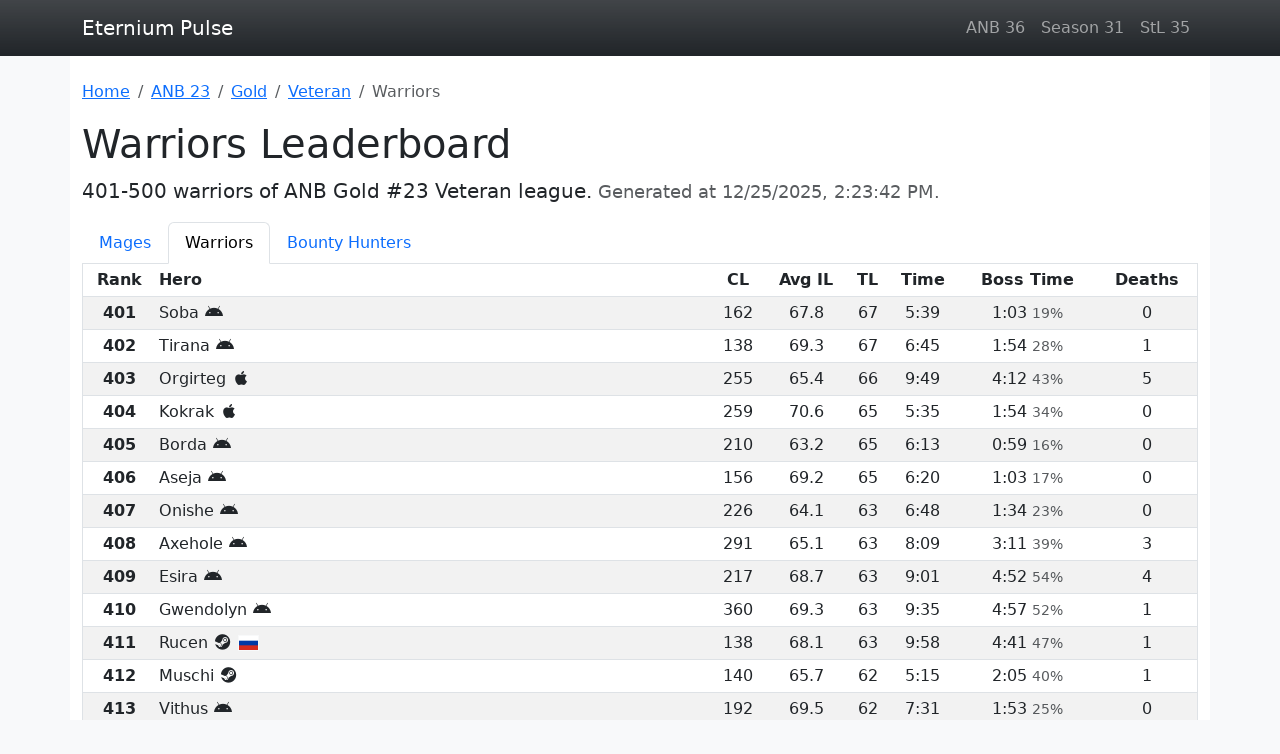

--- FILE ---
content_type: text/html; charset=utf-8
request_url: https://eternium-pulse.github.io/anb-23/gold/veteran/warrior/5.html
body_size: 6335
content:
<!DOCTYPE html><html class="h-100" lang="en" prefix="og: https://ogp.me/ns#"><head><meta charset="UTF-8"><meta name="viewport" content="width=device-width, initial-scale=1"><title>Eternium - ANB Gold #23 Veteran league - Warriors Leaderboard - Page 5</title><meta name="description" content="401-500 warriors of ANB Gold #23 Veteran league"><meta property="og:title" content="Warriors Leaderboard"><link rel="prev" href="/anb-23/gold/veteran/warrior/4.html"><link rel="next" href="/anb-23/gold/veteran/warrior/6.html"><link rel="canonical" href="https://eternium-pulse.github.io/anb-23/gold/veteran/warrior/5.html"><meta property="og:url" content="https://eternium-pulse.github.io/anb-23/gold/veteran/warrior/5.html"><meta property="og:description" content="401-500 warriors of ANB Gold #23 Veteran league"><meta property="og:image" content="https://eternium-pulse.github.io/assets/eternium.jpg"><meta property="og:type" content="website"><meta property="og:site_name" content="Eternium Pulse"><link rel="manifest" href="/manifest.webmanifest"><meta name="application-name" content="Eternium Pulse"><meta name="theme-color" content="#343a40"><link rel="icon" href="/favicon.ico" type="image/x-icon"><link rel="stylesheet" href="https://cdnjs.cloudflare.com/ajax/libs/bootstrap/5.3.1/css/bootstrap.min.css" integrity="sha512-Z/def5z5u2aR89OuzYcxmDJ0Bnd5V1cKqBEbvLOiUNWdg9PQeXVvXLI90SE4QOHGlfLqUnDNVAYyZi8UwUTmWQ==" crossorigin="anonymous" referrerpolicy="no-referrer"><link rel="stylesheet" href="https://cdn.jsdelivr.net/npm/@tabler/core@1.0.0-beta17/dist/css/tabler-flags.min.css" crossorigin="anonymous"><link rel="stylesheet" href="https://cdnjs.cloudflare.com/ajax/libs/font-awesome/6.5.1/css/fontawesome.min.css" integrity="sha512-d0olNN35C6VLiulAobxYHZiXJmq+vl+BGIgAxQtD5+kqudro/xNMvv2yIHAciGHpExsIbKX3iLg+0B6d0k4+ZA==" crossorigin="anonymous" referrerpolicy="no-referrer"><link rel="stylesheet" href="https://cdnjs.cloudflare.com/ajax/libs/font-awesome/6.5.1/css/brands.min.css" integrity="sha512-8RxmFOVaKQe/xtg6lbscU9DU0IRhURWEuiI0tXevv+lXbAHfkpamD4VKFQRto9WgfOJDwOZ74c/s9Yesv3VvIQ==" crossorigin="anonymous" referrerpolicy="no-referrer"></head><body class="d-flex flex-column bg-light h-100"><script src="https://www.googletagmanager.com/gtag/js?id=G-ZYYYWVGVQ1" crossorigin="anonymous" async></script><script src="https://cdn.jsdelivr.net/npm/yandex-metrica-watch/tag.js" crossorigin="anonymous" async></script><header class="bg-dark bg-gradient sticky-top"><nav class="navbar navbar-expand navbar-dark"><div class="container-lg"><a class="navbar-brand" href="">Eternium Pulse</a><ul class="navbar-nav d-none d-sm-flex mw-auto"><li class="nav-item"><a class="nav-link" href="/anb-36/">ANB 36</a></li><li class="nav-item"><a class="nav-link" href="/season-31/">Season 31</a></li><li class="nav-item"><a class="nav-link" href="/stl-35/">StL 35</a></li></ul></div></nav></header><main class="flex-grow-1 container-lg bg-white py-4"><nav aria-label="Breadcrumb"><ol class="breadcrumb flex-nowrap" vocab="https://schema.org/" typeof="BreadcrumbList"><li class="breadcrumb-item text-nowrap"><a href="">Home</a></li><li class="breadcrumb-item text-nowrap" property="itemListElement" typeof="ListItem"><a href="/anb-23/" property="item" typeof="WebPage"><span property="name">ANB 23</span></a><meta property="position" content="1"></li><li class="breadcrumb-item text-nowrap" property="itemListElement" typeof="ListItem"><a href="/anb-23/gold/" property="item" typeof="WebPage"><span property="name">Gold</span></a><meta property="position" content="2"></li><li class="breadcrumb-item text-nowrap" property="itemListElement" typeof="ListItem"><a href="/anb-23/gold/veteran/" property="item" typeof="WebPage"><span property="name">Veteran</span></a><meta property="position" content="3"></li><li class="breadcrumb-item active text-truncate" aria-current="page" property="itemListElement" typeof="ListItem"><span property="name">Warriors</span><meta property="position" content="4"></li></ol></nav><h1>Warriors Leaderboard</h1><p class="lead">401-500 warriors of ANB Gold #23 Veteran league. <small class="text-muted">Generated at <time datetime="2025-12-25T14:23:42+00:00" pubdate>2025-12-25 14:23 UTC</time>.</small></p><ul class="nav nav-tabs flex-nowrap"><li class="nav-item"><a class="nav-link text-truncate" href="/anb-23/gold/veteran/mage/">Mages</a></li><li class="nav-item"><a class="nav-link text-truncate active" aria-current="page" href="/anb-23/gold/veteran/warrior/">Warriors</a></li><li class="nav-item"><a class="nav-link text-truncate" href="/anb-23/gold/veteran/bounty-hunter/">Bounty Hunters</a></li></ul><div class="table-responsive"><table class="table table-sm table-striped text-center text-nowrap" data-leaderboard="648c6ed5f3b8c521ad42e212"><caption>Rankings 401-500 out of 554. ID: <a rel="external" href="https://eternium.netlify.app/leaderboards/648c6ed5f3b8c521ad42e212" target="_blank">648c6ed5f3b8c521ad42e212</a>.</caption><thead class="border-1 border-top-0"><tr><th scope="col">Rank</th><th class="w-50 text-start" scope="col">Hero</th><th scope="col"><abbr class="text-decoration-none" title="Champion Level">CL</abbr></th><th scope="col"><abbr class="text-decoration-none" title="Average Item Level">Avg IL</abbr></th><th scope="col"><abbr class="text-decoration-none" title="Trial Level">TL</abbr></th><th scope="col">Time</th><th scope="col">Boss&nbsp;Time</th><th scope="col">Deaths</th></tr></thead><tbody class="border-1"><tr><th scope="row">401</th><td class="text-start">Soba&nbsp;<span class="fa-brands fa-android fa-fw" role="img" aria-label="android"></span></td><td>162</td><td>67.8</td><td>67</td><td><time datetime="PT339S">5:39</time></td><td><time datetime="PT63S">1:03</time>&nbsp;<small class="text-muted">19%</small></td><td>0</td></tr><tr><th scope="row">402</th><td class="text-start">Tirana&nbsp;<span class="fa-brands fa-android fa-fw" role="img" aria-label="android"></span></td><td>138</td><td>69.3</td><td>67</td><td><time datetime="PT405S">6:45</time></td><td><time datetime="PT114S">1:54</time>&nbsp;<small class="text-muted">28%</small></td><td>1</td></tr><tr><th scope="row">403</th><td class="text-start">Orgirteg&nbsp;<span class="fa-brands fa-apple fa-fw" role="img" aria-label="ios"></span></td><td>255</td><td>65.4</td><td>66</td><td><time datetime="PT589S">9:49</time></td><td><time datetime="PT252S">4:12</time>&nbsp;<small class="text-muted">43%</small></td><td>5</td></tr><tr><th scope="row">404</th><td class="text-start">Kokrak&nbsp;<span class="fa-brands fa-apple fa-fw" role="img" aria-label="ios"></span></td><td>259</td><td>70.6</td><td>65</td><td><time datetime="PT335S">5:35</time></td><td><time datetime="PT114S">1:54</time>&nbsp;<small class="text-muted">34%</small></td><td>0</td></tr><tr><th scope="row">405</th><td class="text-start">Borda&nbsp;<span class="fa-brands fa-android fa-fw" role="img" aria-label="android"></span></td><td>210</td><td>63.2</td><td>65</td><td><time datetime="PT373S">6:13</time></td><td><time datetime="PT59S">0:59</time>&nbsp;<small class="text-muted">16%</small></td><td>0</td></tr><tr><th scope="row">406</th><td class="text-start">Aseja&nbsp;<span class="fa-brands fa-android fa-fw" role="img" aria-label="android"></span></td><td>156</td><td>69.2</td><td>65</td><td><time datetime="PT380S">6:20</time></td><td><time datetime="PT63S">1:03</time>&nbsp;<small class="text-muted">17%</small></td><td>0</td></tr><tr><th scope="row">407</th><td class="text-start">Onishe&nbsp;<span class="fa-brands fa-android fa-fw" role="img" aria-label="android"></span></td><td>226</td><td>64.1</td><td>63</td><td><time datetime="PT408S">6:48</time></td><td><time datetime="PT94S">1:34</time>&nbsp;<small class="text-muted">23%</small></td><td>0</td></tr><tr><th scope="row">408</th><td class="text-start">Axehole&nbsp;<span class="fa-brands fa-android fa-fw" role="img" aria-label="android"></span></td><td>291</td><td>65.1</td><td>63</td><td><time datetime="PT489S">8:09</time></td><td><time datetime="PT191S">3:11</time>&nbsp;<small class="text-muted">39%</small></td><td>3</td></tr><tr><th scope="row">409</th><td class="text-start">Esira&nbsp;<span class="fa-brands fa-android fa-fw" role="img" aria-label="android"></span></td><td>217</td><td>68.7</td><td>63</td><td><time datetime="PT541S">9:01</time></td><td><time datetime="PT292S">4:52</time>&nbsp;<small class="text-muted">54%</small></td><td>4</td></tr><tr><th scope="row">410</th><td class="text-start">Gwendolyn&nbsp;<span class="fa-brands fa-android fa-fw" role="img" aria-label="android"></span></td><td>360</td><td>69.3</td><td>63</td><td><time datetime="PT575S">9:35</time></td><td><time datetime="PT297S">4:57</time>&nbsp;<small class="text-muted">52%</small></td><td>1</td></tr><tr><th scope="row">411</th><td class="text-start">Rucen&nbsp;<span class="fa-brands fa-steam fa-fw" role="img" aria-label="steam"></span>&nbsp;<span class="flag flag-country-ru border border-light" role="img" aria-label="RU"></span></td><td>138</td><td>68.1</td><td>63</td><td><time datetime="PT598S">9:58</time></td><td><time datetime="PT281S">4:41</time>&nbsp;<small class="text-muted">47%</small></td><td>1</td></tr><tr><th scope="row">412</th><td class="text-start">Muschi&nbsp;<span class="fa-brands fa-steam fa-fw" role="img" aria-label="steam"></span></td><td>140</td><td>65.7</td><td>62</td><td><time datetime="PT315S">5:15</time></td><td><time datetime="PT125S">2:05</time>&nbsp;<small class="text-muted">40%</small></td><td>1</td></tr><tr><th scope="row">413</th><td class="text-start">Vithus&nbsp;<span class="fa-brands fa-android fa-fw" role="img" aria-label="android"></span></td><td>192</td><td>69.5</td><td>62</td><td><time datetime="PT451S">7:31</time></td><td><time datetime="PT113S">1:53</time>&nbsp;<small class="text-muted">25%</small></td><td>0</td></tr><tr><th scope="row">414</th><td class="text-start">Jubez&nbsp;<span class="fa-brands fa-android fa-fw" role="img" aria-label="android"></span></td><td>248</td><td>68.0</td><td>62</td><td><time datetime="PT464S">7:44</time></td><td><time datetime="PT151S">2:31</time>&nbsp;<small class="text-muted">33%</small></td><td>0</td></tr><tr><th scope="row">415</th><td class="text-start">Sega&nbsp;<span class="fa-brands fa-android fa-fw" role="img" aria-label="android"></span></td><td>135</td><td>65.4</td><td>62</td><td><time datetime="PT559S">9:19</time></td><td><time datetime="PT145S">2:25</time>&nbsp;<small class="text-muted">26%</small></td><td>0</td></tr><tr><th scope="row">416</th><td class="text-start">Latire&nbsp;<span class="fa-brands fa-android fa-fw" role="img" aria-label="android"></span></td><td>208</td><td>65.4</td><td>62</td><td><time datetime="PT591S">9:51</time></td><td><time datetime="PT253S">4:13</time>&nbsp;<small class="text-muted">43%</small></td><td>3</td></tr><tr><th scope="row">417</th><td class="text-start">Lynnerah&nbsp;<span class="fa-brands fa-android fa-fw" role="img" aria-label="android"></span></td><td>98</td><td>65.2</td><td>61</td><td><time datetime="PT525S">8:45</time></td><td><time datetime="PT149S">2:29</time>&nbsp;<small class="text-muted">28%</small></td><td>3</td></tr><tr><th scope="row">418</th><td class="text-start">Acorda&nbsp;<span class="fa-brands fa-android fa-fw" role="img" aria-label="android"></span></td><td>302</td><td>69.5</td><td>61</td><td><time datetime="PT549S">9:09</time></td><td><time datetime="PT292S">4:52</time>&nbsp;<small class="text-muted">53%</small></td><td>0</td></tr><tr><th scope="row">419</th><td class="text-start">Wolwes&nbsp;<span class="fa-brands fa-android fa-fw" role="img" aria-label="android"></span></td><td>918</td><td>71.1</td><td>60</td><td><time datetime="PT125S">2:05</time></td><td><time datetime="PT6S">0:06</time>&nbsp;<small class="text-muted">5%</small></td><td>0</td></tr><tr><th scope="row">420</th><td class="text-start">Java&nbsp;<span class="fa-brands fa-apple fa-fw" role="img" aria-label="ios"></span></td><td>152</td><td>68.2</td><td>60</td><td><time datetime="PT177S">2:57</time></td><td><time datetime="PT24S">0:24</time>&nbsp;<small class="text-muted">14%</small></td><td>0</td></tr><tr><th scope="row">421</th><td class="text-start">Branka&nbsp;<span class="fa-brands fa-steam fa-fw" role="img" aria-label="steam"></span></td><td>166</td><td>64.3</td><td>60</td><td><time datetime="PT246S">4:06</time></td><td><time datetime="PT48S">0:48</time>&nbsp;<small class="text-muted">20%</small></td><td>0</td></tr><tr><th scope="row">422</th><td class="text-start">Zikurde&nbsp;<span class="fa-brands fa-android fa-fw" role="img" aria-label="android"></span></td><td>123</td><td>66.0</td><td>60</td><td><time datetime="PT263S">4:23</time></td><td><time datetime="PT74S">1:14</time>&nbsp;<small class="text-muted">28%</small></td><td>0</td></tr><tr><th scope="row">423</th><td class="text-start">Mergorte&nbsp;<span class="fa-brands fa-android fa-fw" role="img" aria-label="android"></span></td><td>258</td><td>70.0</td><td>60</td><td><time datetime="PT275S">4:35</time></td><td><time datetime="PT48S">0:48</time>&nbsp;<small class="text-muted">17%</small></td><td>0</td></tr><tr><th scope="row">424</th><td class="text-start">Zogrurze&nbsp;<span class="fa-brands fa-apple fa-fw" role="img" aria-label="ios"></span></td><td>318</td><td>69.1</td><td>60</td><td><time datetime="PT349S">5:49</time></td><td><time datetime="PT106S">1:46</time>&nbsp;<small class="text-muted">30%</small></td><td>2</td></tr><tr><th scope="row">425</th><td class="text-start">Kara&nbsp;<span class="fa-brands fa-steam fa-fw" role="img" aria-label="steam"></span></td><td>114</td><td>66.8</td><td>60</td><td><time datetime="PT366S">6:06</time></td><td><time datetime="PT56S">0:56</time>&nbsp;<small class="text-muted">15%</small></td><td>0</td></tr><tr><th scope="row">426</th><td class="text-start">Betashe&nbsp;<span class="fa-brands fa-steam fa-fw" role="img" aria-label="steam"></span></td><td>355</td><td>71.1</td><td>60</td><td><time datetime="PT397S">6:37</time></td><td><time datetime="PT75S">1:15</time>&nbsp;<small class="text-muted">19%</small></td><td>0</td></tr><tr><th scope="row">427</th><td class="text-start">Sergoha&nbsp;<span class="fa-brands fa-android fa-fw" role="img" aria-label="android"></span></td><td>168</td><td>68.3</td><td>57</td><td><time datetime="PT349S">5:49</time></td><td><time datetime="PT255S">4:15</time>&nbsp;<small class="text-muted">73%</small></td><td>0</td></tr><tr><th scope="row">428</th><td class="text-start">Ggggg&nbsp;<span class="fa-brands fa-android fa-fw" role="img" aria-label="android"></span></td><td>178</td><td>66.4</td><td>56</td><td><time datetime="PT395S">6:35</time></td><td><time datetime="PT87S">1:27</time>&nbsp;<small class="text-muted">22%</small></td><td>0</td></tr><tr><th scope="row">429</th><td class="text-start">Ogut&nbsp;<span class="fa-brands fa-android fa-fw" role="img" aria-label="android"></span></td><td>97</td><td>58.2</td><td>55</td><td><time datetime="PT195S">3:15</time></td><td><time datetime="PT29S">0:29</time>&nbsp;<small class="text-muted">15%</small></td><td>0</td></tr><tr><th scope="row">430</th><td class="text-start">Ghost&nbsp;<span class="fa-brands fa-android fa-fw" role="img" aria-label="android"></span></td><td>141</td><td>69.6</td><td>55</td><td><time datetime="PT505S">8:25</time></td><td><time datetime="PT121S">2:01</time>&nbsp;<small class="text-muted">24%</small></td><td>0</td></tr><tr><th scope="row">431</th><td class="text-start">Babayaga&nbsp;<span class="fa-brands fa-android fa-fw" role="img" aria-label="android"></span></td><td>131</td><td>62.2</td><td>54</td><td><time datetime="PT402S">6:42</time></td><td><time datetime="PT124S">2:04</time>&nbsp;<small class="text-muted">31%</small></td><td>0</td></tr><tr><th scope="row">432</th><td class="text-start">Larithi&nbsp;<span class="fa-brands fa-apple fa-fw" role="img" aria-label="ios"></span></td><td>149</td><td>65.3</td><td>54</td><td><time datetime="PT496S">8:16</time></td><td><time datetime="PT178S">2:58</time>&nbsp;<small class="text-muted">36%</small></td><td>1</td></tr><tr><th scope="row">433</th><td class="text-start">Arus&nbsp;<span class="fa-brands fa-steam fa-fw" role="img" aria-label="steam"></span></td><td>281</td><td>65.0</td><td>53</td><td><time datetime="PT376S">6:16</time></td><td><time datetime="PT130S">2:10</time>&nbsp;<small class="text-muted">35%</small></td><td>1</td></tr><tr><th scope="row">434</th><td class="text-start">Tosun&nbsp;<span class="fa-brands fa-android fa-fw" role="img" aria-label="android"></span></td><td>61</td><td>65.8</td><td>52</td><td><time datetime="PT262S">4:22</time></td><td><time datetime="PT41S">0:41</time>&nbsp;<small class="text-muted">16%</small></td><td>0</td></tr><tr><th scope="row">435</th><td class="text-start">Athishut&nbsp;<span class="fa-brands fa-android fa-fw" role="img" aria-label="android"></span></td><td>210</td><td>68.9</td><td>52</td><td><time datetime="PT431S">7:11</time></td><td><time datetime="PT107S">1:47</time>&nbsp;<small class="text-muted">25%</small></td><td>0</td></tr><tr><th scope="row">436</th><td class="text-start">Demi&nbsp;<span class="fa-brands fa-android fa-fw" role="img" aria-label="android"></span></td><td>98</td><td>63.2</td><td>51</td><td><time datetime="PT364S">6:04</time></td><td><time datetime="PT120S">2:00</time>&nbsp;<small class="text-muted">33%</small></td><td>1</td></tr><tr><th scope="row">437</th><td class="text-start">Godoca&nbsp;<span class="fa-brands fa-windows fa-fw" role="img" aria-label="windows"></span></td><td>51</td><td>60.1</td><td>50</td><td><time datetime="PT224S">3:44</time></td><td><time datetime="PT50S">0:50</time>&nbsp;<small class="text-muted">22%</small></td><td>0</td></tr><tr><th scope="row">438</th><td class="text-start">Dodoasca&nbsp;<span class="fa-brands fa-android fa-fw" role="img" aria-label="android"></span></td><td>125</td><td>59.0</td><td>50</td><td><time datetime="PT236S">3:56</time></td><td><time datetime="PT54S">0:54</time>&nbsp;<small class="text-muted">23%</small></td><td>0</td></tr><tr><th scope="row">439</th><td class="text-start">Subod&nbsp;<span class="fa-brands fa-amazon fa-fw" role="img" aria-label="amazon"></span></td><td>114</td><td>67.2</td><td>50</td><td><time datetime="PT268S">4:28</time></td><td><time datetime="PT47S">0:47</time>&nbsp;<small class="text-muted">18%</small></td><td>0</td></tr><tr><th scope="row">440</th><td class="text-start">Hram&nbsp;<span class="fa-brands fa-android fa-fw" role="img" aria-label="android"></span></td><td>69</td><td>67.5</td><td>50</td><td><time datetime="PT287S">4:47</time></td><td><time datetime="PT92S">1:32</time>&nbsp;<small class="text-muted">32%</small></td><td>0</td></tr><tr><th scope="row">441</th><td class="text-start">Ercovri&nbsp;<span class="fa-brands fa-windows fa-fw" role="img" aria-label="windows"></span></td><td>72</td><td>63.1</td><td>50</td><td><time datetime="PT312S">5:12</time></td><td><time datetime="PT69S">1:09</time>&nbsp;<small class="text-muted">22%</small></td><td>0</td></tr><tr><th scope="row">442</th><td class="text-start">Dfgggg&nbsp;<span class="fa-brands fa-apple fa-fw" role="img" aria-label="ios"></span></td><td>127</td><td>66.0</td><td>49</td><td><time datetime="PT295S">4:55</time></td><td><time datetime="PT89S">1:29</time>&nbsp;<small class="text-muted">30%</small></td><td>0</td></tr><tr><th scope="row">443</th><td class="text-start">Lunoz&nbsp;<span class="fa-brands fa-android fa-fw" role="img" aria-label="android"></span></td><td>186</td><td>70.2</td><td>49</td><td><time datetime="PT365S">6:05</time></td><td><time datetime="PT135S">2:15</time>&nbsp;<small class="text-muted">37%</small></td><td>0</td></tr><tr><th scope="row">444</th><td class="text-start">Ramaz&nbsp;<span class="fa-brands fa-windows fa-fw" role="img" aria-label="windows"></span></td><td>82</td><td>63.1</td><td>49</td><td><time datetime="PT381S">6:21</time></td><td><time datetime="PT176S">2:56</time>&nbsp;<small class="text-muted">46%</small></td><td>0</td></tr><tr><th scope="row">445</th><td class="text-start">Thor&nbsp;<span class="fa-brands fa-android fa-fw" role="img" aria-label="android"></span></td><td>57</td><td>62.2</td><td>48</td><td><time datetime="PT510S">8:30</time></td><td><time datetime="PT191S">3:11</time>&nbsp;<small class="text-muted">37%</small></td><td>0</td></tr><tr><th scope="row">446</th><td class="text-start">Evergem&nbsp;<span class="fa-brands fa-android fa-fw" role="img" aria-label="android"></span></td><td>57</td><td>63.4</td><td>47</td><td><time datetime="PT183S">3:03</time></td><td><time datetime="PT65S">1:05</time>&nbsp;<small class="text-muted">36%</small></td><td>1</td></tr><tr><th scope="row">447</th><td class="text-start">Jasha&nbsp;<span class="fa-brands fa-android fa-fw" role="img" aria-label="android"></span></td><td>43</td><td>64.6</td><td>47</td><td><time datetime="PT208S">3:28</time></td><td><time datetime="PT83S">1:23</time>&nbsp;<small class="text-muted">40%</small></td><td>0</td></tr><tr><th scope="row">448</th><td class="text-start">Ifris&nbsp;<span class="fa-brands fa-steam fa-fw" role="img" aria-label="steam"></span></td><td>114</td><td>65.8</td><td>47</td><td><time datetime="PT360S">6:00</time></td><td><time datetime="PT149S">2:29</time>&nbsp;<small class="text-muted">41%</small></td><td>0</td></tr><tr><th scope="row">449</th><td class="text-start">Zovreke&nbsp;<span class="fa-brands fa-android fa-fw" role="img" aria-label="android"></span></td><td>264</td><td>62.2</td><td>47</td><td><time datetime="PT376S">6:16</time></td><td><time datetime="PT126S">2:06</time>&nbsp;<small class="text-muted">34%</small></td><td>2</td></tr><tr><th scope="row">450</th><td class="text-start">Iturodgd&nbsp;<span class="fa-brands fa-windows fa-fw" role="img" aria-label="windows"></span></td><td>155</td><td>59.2</td><td>47</td><td><time datetime="PT495S">8:15</time></td><td><time datetime="PT122S">2:02</time>&nbsp;<small class="text-muted">25%</small></td><td>0</td></tr><tr><th scope="row">451</th><td class="text-start">Edregin&nbsp;<span class="fa-brands fa-windows fa-fw" role="img" aria-label="windows"></span></td><td>51</td><td>65.1</td><td>46</td><td><time datetime="PT307S">5:07</time></td><td><time datetime="PT97S">1:37</time>&nbsp;<small class="text-muted">32%</small></td><td>0</td></tr><tr><th scope="row">452</th><td class="text-start">Sydney&nbsp;<span class="fa-brands fa-android fa-fw" role="img" aria-label="android"></span></td><td>144</td><td>69.9</td><td>45</td><td><time datetime="PT172S">2:52</time></td><td><time datetime="PT11S">0:11</time>&nbsp;<small class="text-muted">6%</small></td><td>0</td></tr><tr><th scope="row">453</th><td class="text-start">Fettatrix&nbsp;<span class="fa-brands fa-android fa-fw" role="img" aria-label="android"></span></td><td>140</td><td>64.5</td><td>45</td><td><time datetime="PT218S">3:38</time></td><td><time datetime="PT32S">0:32</time>&nbsp;<small class="text-muted">15%</small></td><td>0</td></tr><tr><th scope="row">454</th><td class="text-start">Suvrekra&nbsp;<span class="fa-brands fa-android fa-fw" role="img" aria-label="android"></span></td><td>180</td><td>62.8</td><td>43</td><td><time datetime="PT439S">7:19</time></td><td><time datetime="PT208S">3:28</time>&nbsp;<small class="text-muted">47%</small></td><td>3</td></tr><tr><th scope="row">455</th><td class="text-start">Muruchi&nbsp;<span class="fa-brands fa-android fa-fw" role="img" aria-label="android"></span></td><td>50</td><td>55.6</td><td>43</td><td><time datetime="PT510S">8:30</time></td><td><time datetime="PT215S">3:35</time>&nbsp;<small class="text-muted">42%</small></td><td>1</td></tr><tr><th scope="row">456</th><td class="text-start">Luther&nbsp;<span class="fa-brands fa-apple fa-fw" role="img" aria-label="ios"></span></td><td>121</td><td>64.6</td><td>40</td><td><time datetime="PT148S">2:28</time></td><td><time datetime="PT4S">0:04</time>&nbsp;<small class="text-muted">3%</small></td><td>0</td></tr><tr><th scope="row">457</th><td class="text-start">Doni&nbsp;<span class="fa-brands fa-android fa-fw" role="img" aria-label="android"></span></td><td>87</td><td>60.8</td><td>40</td><td><time datetime="PT179S">2:59</time></td><td><time datetime="PT38S">0:38</time>&nbsp;<small class="text-muted">21%</small></td><td>0</td></tr><tr><th scope="row">458</th><td class="text-start">Gobol&nbsp;<span class="fa-brands fa-android fa-fw" role="img" aria-label="android"></span></td><td>90</td><td>65.0</td><td>40</td><td><time datetime="PT214S">3:34</time></td><td><time datetime="PT6S">0:06</time>&nbsp;<small class="text-muted">3%</small></td><td>0</td></tr><tr><th scope="row">459</th><td class="text-start">Goulash&nbsp;<span class="fa-brands fa-android fa-fw" role="img" aria-label="android"></span></td><td>72</td><td>63.0</td><td>40</td><td><time datetime="PT222S">3:42</time></td><td><time datetime="PT12S">0:12</time>&nbsp;<small class="text-muted">5%</small></td><td>0</td></tr><tr><th scope="row">460</th><td class="text-start">Rosi&nbsp;<span class="fa-brands fa-android fa-fw" role="img" aria-label="android"></span></td><td>122</td><td>65.7</td><td>40</td><td><time datetime="PT310S">5:10</time></td><td><time datetime="PT75S">1:15</time>&nbsp;<small class="text-muted">24%</small></td><td>0</td></tr><tr><th scope="row">461</th><td class="text-start">Odurze&nbsp;<span class="fa-brands fa-android fa-fw" role="img" aria-label="android"></span></td><td>107</td><td>61.9</td><td>40</td><td><time datetime="PT332S">5:32</time></td><td><time datetime="PT32S">0:32</time>&nbsp;<small class="text-muted">10%</small></td><td>0</td></tr><tr><th scope="row">462</th><td class="text-start">Hishulli&nbsp;<span class="fa-brands fa-steam fa-fw" role="img" aria-label="steam"></span></td><td>41</td><td>52.9</td><td>40</td><td><time datetime="PT442S">7:22</time></td><td><time datetime="PT141S">2:21</time>&nbsp;<small class="text-muted">32%</small></td><td>0</td></tr><tr><th scope="row">463</th><td class="text-start">Chefblade&nbsp;<span class="fa-brands fa-windows fa-fw" role="img" aria-label="windows"></span></td><td>83</td><td>65.1</td><td>39</td><td><time datetime="PT145S">2:25</time></td><td><time datetime="PT18S">0:18</time>&nbsp;<small class="text-muted">12%</small></td><td>0</td></tr><tr><th scope="row">464</th><td class="text-start">Tigaz&nbsp;<span class="fa-brands fa-android fa-fw" role="img" aria-label="android"></span></td><td>56</td><td>65.6</td><td>39</td><td><time datetime="PT175S">2:55</time></td><td><time datetime="PT33S">0:33</time>&nbsp;<small class="text-muted">19%</small></td><td>0</td></tr><tr><th scope="row">465</th><td class="text-start">Gystre&nbsp;<span class="fa-brands fa-windows fa-fw" role="img" aria-label="windows"></span></td><td>29</td><td>62.0</td><td>37</td><td><time datetime="PT318S">5:18</time></td><td><time datetime="PT89S">1:29</time>&nbsp;<small class="text-muted">28%</small></td><td>0</td></tr><tr><th scope="row">466</th><td class="text-start">Saisonruff&nbsp;<span class="fa-brands fa-steam fa-fw" role="img" aria-label="steam"></span></td><td>25</td><td>66.9</td><td>35</td><td><time datetime="PT118S">1:58</time></td><td><time datetime="PT2S">0:02</time>&nbsp;<small class="text-muted">2%</small></td><td>0</td></tr><tr><th scope="row">467</th><td class="text-start">Baium&nbsp;<span class="fa-brands fa-steam fa-fw" role="img" aria-label="steam"></span></td><td>11</td><td>54.6</td><td>35</td><td><time datetime="PT130S">2:10</time></td><td><time datetime="PT31S">0:31</time>&nbsp;<small class="text-muted">24%</small></td><td>0</td></tr><tr><th scope="row">468</th><td class="text-start">Megraze&nbsp;<span class="fa-brands fa-android fa-fw" role="img" aria-label="android"></span></td><td>39</td><td>60.8</td><td>34</td><td><time datetime="PT170S">2:50</time></td><td><time datetime="PT19S">0:19</time>&nbsp;<small class="text-muted">11%</small></td><td>0</td></tr><tr><th scope="row">469</th><td class="text-start">Ovuta&nbsp;<span class="fa-brands fa-android fa-fw" role="img" aria-label="android"></span></td><td>31</td><td>58.0</td><td>30</td><td><time datetime="PT166S">2:46</time></td><td><time datetime="PT21S">0:21</time>&nbsp;<small class="text-muted">13%</small></td><td>0</td></tr><tr><th scope="row">470</th><td class="text-start">Power&nbsp;<span class="fa-brands fa-steam fa-fw" role="img" aria-label="steam"></span></td><td>196</td><td>67.4</td><td>30</td><td><time datetime="PT220S">3:40</time></td><td><time datetime="PT36S">0:36</time>&nbsp;<small class="text-muted">16%</small></td><td>0</td></tr><tr><th scope="row">471</th><td class="text-start">Kura&nbsp;<span class="fa-brands fa-windows fa-fw" role="img" aria-label="windows"></span></td><td>109</td><td>60.0</td><td>28</td><td><time datetime="PT136S">2:16</time></td><td><time datetime="PT8S">0:08</time>&nbsp;<small class="text-muted">6%</small></td><td>0</td></tr><tr><th scope="row">472</th><td class="text-start">Aviba&nbsp;<span class="fa-brands fa-steam fa-fw" role="img" aria-label="steam"></span></td><td>50</td><td>67.4</td><td>27</td><td><time datetime="PT116S">1:56</time></td><td><time datetime="PT6S">0:06</time>&nbsp;<small class="text-muted">5%</small></td><td>0</td></tr><tr><th scope="row">473</th><td class="text-start">Hile&nbsp;<span class="fa-brands fa-android fa-fw" role="img" aria-label="android"></span></td><td>42</td><td>64.9</td><td>26</td><td><time datetime="PT134S">2:14</time></td><td><time datetime="PT16S">0:16</time>&nbsp;<small class="text-muted">12%</small></td><td>0</td></tr><tr><th scope="row">474</th><td class="text-start">Asholi&nbsp;<span class="fa-brands fa-android fa-fw" role="img" aria-label="android"></span></td><td>98</td><td>56.7</td><td>20</td><td><time datetime="PT99S">1:39</time></td><td>N/A</td><td>0</td></tr><tr><th scope="row">475</th><td class="text-start">Kuthi&nbsp;<span class="fa-brands fa-android fa-fw" role="img" aria-label="android"></span></td><td>0</td><td>58.8</td><td>20</td><td><time datetime="PT162S">2:42</time></td><td><time datetime="PT19S">0:19</time>&nbsp;<small class="text-muted">12%</small></td><td>0</td></tr><tr><th scope="row">476</th><td class="text-start">Cthem&nbsp;<span class="fa-brands fa-android fa-fw" role="img" aria-label="android"></span></td><td>16</td><td>50.9</td><td>20</td><td><time datetime="PT176S">2:56</time></td><td><time datetime="PT5S">0:05</time>&nbsp;<small class="text-muted">3%</small></td><td>0</td></tr><tr><th scope="row">477</th><td class="text-start">Ajofri&nbsp;<span class="fa-brands fa-android fa-fw" role="img" aria-label="android"></span></td><td>0</td><td>65.1</td><td>15</td><td><time datetime="PT115S">1:55</time></td><td><time datetime="PT2S">0:02</time>&nbsp;<small class="text-muted">2%</small></td><td>0</td></tr><tr><th scope="row">478</th><td class="text-start">Ekwah&nbsp;<span class="fa-brands fa-steam fa-fw" role="img" aria-label="steam"></span></td><td>95</td><td>67.3</td><td>14</td><td><time datetime="PT84S">1:24</time></td><td><time datetime="PT4S">0:04</time>&nbsp;<small class="text-muted">5%</small></td><td>0</td></tr><tr><th scope="row">479</th><td class="text-start">Ofret&nbsp;<span class="fa-brands fa-android fa-fw" role="img" aria-label="android"></span></td><td>0</td><td>52.8</td><td>14</td><td><time datetime="PT255S">4:15</time></td><td><time datetime="PT90S">1:30</time>&nbsp;<small class="text-muted">35%</small></td><td>0</td></tr><tr><th scope="row">480</th><td class="text-start">Spectra&nbsp;<span class="fa-brands fa-steam fa-fw" role="img" aria-label="steam"></span></td><td>0</td><td>44.4</td><td>13</td><td><time datetime="PT104S">1:44</time></td><td><time datetime="PT18S">0:18</time>&nbsp;<small class="text-muted">17%</small></td><td>0</td></tr><tr><th scope="row">481</th><td class="text-start">Jelus&nbsp;<span class="fa-brands fa-android fa-fw" role="img" aria-label="android"></span></td><td>133</td><td>18.5</td><td>11</td><td><time datetime="PT75S">1:15</time></td><td><time datetime="PT1S">0:01</time>&nbsp;<small class="text-muted">1%</small></td><td>2</td></tr><tr><th scope="row">482</th><td class="text-start">Prudence&nbsp;<span class="fa-brands fa-android fa-fw" role="img" aria-label="android"></span></td><td>0</td><td>50.8</td><td>11</td><td><time datetime="PT380S">6:20</time></td><td><time datetime="PT106S">1:46</time>&nbsp;<small class="text-muted">28%</small></td><td>4</td></tr><tr><th scope="row">483</th><td class="text-start">Ertaha&nbsp;<span class="fa-brands fa-android fa-fw" role="img" aria-label="android"></span></td><td>0</td><td>59.2</td><td>10</td><td><time datetime="PT91S">1:31</time></td><td><time datetime="PT6S">0:06</time>&nbsp;<small class="text-muted">7%</small></td><td>0</td></tr><tr><th scope="row">484</th><td class="text-start">Zakura&nbsp;<span class="fa-brands fa-android fa-fw" role="img" aria-label="android"></span></td><td>0</td><td>44.2</td><td>10</td><td><time datetime="PT151S">2:31</time></td><td><time datetime="PT13S">0:13</time>&nbsp;<small class="text-muted">9%</small></td><td>0</td></tr><tr><th scope="row">485</th><td class="text-start">Gryzzli&nbsp;<span class="fa-brands fa-apple fa-fw" role="img" aria-label="ios"></span></td><td>0</td><td>57.7</td><td>10</td><td><time datetime="PT261S">4:21</time></td><td><time datetime="PT30S">0:30</time>&nbsp;<small class="text-muted">11%</small></td><td>0</td></tr><tr><th scope="row">486</th><td class="text-start">Besty&nbsp;<span class="fa-brands fa-windows fa-fw" role="img" aria-label="windows"></span></td><td>0</td><td>37.1</td><td>9</td><td><time datetime="PT379S">6:19</time></td><td><time datetime="PT144S">2:24</time>&nbsp;<small class="text-muted">38%</small></td><td>3</td></tr><tr><th scope="row">487</th><td class="text-start">Totas&nbsp;<span class="fa-brands fa-android fa-fw" role="img" aria-label="android"></span></td><td>0</td><td>61.2</td><td>8</td><td><time datetime="PT133S">2:13</time></td><td><time datetime="PT25S">0:25</time>&nbsp;<small class="text-muted">19%</small></td><td>1</td></tr><tr><th scope="row">488</th><td class="text-start">Mudya&nbsp;<span class="fa-brands fa-steam fa-fw" role="img" aria-label="steam"></span></td><td>1</td><td>57.6</td><td>8</td><td><time datetime="PT153S">2:33</time></td><td><time datetime="PT20S">0:20</time>&nbsp;<small class="text-muted">13%</small></td><td>0</td></tr><tr><th scope="row">489</th><td class="text-start">Deeglover&nbsp;<span class="fa-brands fa-android fa-fw" role="img" aria-label="android"></span></td><td>0</td><td>40.2</td><td>8</td><td><time datetime="PT386S">6:26</time></td><td><time datetime="PT154S">2:34</time>&nbsp;<small class="text-muted">40%</small></td><td>5</td></tr><tr><th scope="row">490</th><td class="text-start">Gokuk&nbsp;<span class="fa-brands fa-android fa-fw" role="img" aria-label="android"></span></td><td>4</td><td>63.9</td><td>7</td><td><time datetime="PT79S">1:19</time></td><td><time datetime="PT2S">0:02</time>&nbsp;<small class="text-muted">3%</small></td><td>0</td></tr><tr><th scope="row">491</th><td class="text-start">Ezaz&nbsp;<span class="fa-brands fa-android fa-fw" role="img" aria-label="android"></span></td><td>5</td><td>50.2</td><td>7</td><td><time datetime="PT93S">1:33</time></td><td><time datetime="PT3S">0:03</time>&nbsp;<small class="text-muted">3%</small></td><td>0</td></tr><tr><th scope="row">492</th><td class="text-start">Event&nbsp;<span class="fa-brands fa-apple fa-fw" role="img" aria-label="ios"></span></td><td>0</td><td>60.0</td><td>7</td><td><time datetime="PT97S">1:37</time></td><td><time datetime="PT9S">0:09</time>&nbsp;<small class="text-muted">9%</small></td><td>0</td></tr><tr><th scope="row">493</th><td class="text-start">Tinie&nbsp;<span class="fa-brands fa-android fa-fw" role="img" aria-label="android"></span></td><td>0</td><td>36.9</td><td>7</td><td><time datetime="PT296S">4:56</time></td><td><time datetime="PT69S">1:09</time>&nbsp;<small class="text-muted">23%</small></td><td>5</td></tr><tr><th scope="row">494</th><td class="text-start">Hagita&nbsp;<span class="fa-brands fa-android fa-fw" role="img" aria-label="android"></span></td><td>0</td><td>40.8</td><td>7</td><td><time datetime="PT352S">5:52</time></td><td><time datetime="PT64S">1:04</time>&nbsp;<small class="text-muted">18%</small></td><td>0</td></tr><tr><th scope="row">495</th><td class="text-start">Mikra&nbsp;<span class="fa-brands fa-android fa-fw" role="img" aria-label="android"></span></td><td>0</td><td>35.7</td><td>7</td><td><time datetime="PT522S">8:42</time></td><td><time datetime="PT205S">3:25</time>&nbsp;<small class="text-muted">39%</small></td><td>11</td></tr><tr><th scope="row">496</th><td class="text-start">Asek&nbsp;<span class="fa-brands fa-android fa-fw" role="img" aria-label="android"></span></td><td>0</td><td>35.4</td><td>7</td><td><time datetime="PT595S">9:55</time></td><td><time datetime="PT187S">3:07</time>&nbsp;<small class="text-muted">31%</small></td><td>2</td></tr><tr><th scope="row">497</th><td class="text-start">Ehil&nbsp;<span class="fa-brands fa-steam fa-fw" role="img" aria-label="steam"></span></td><td>0</td><td>46.1</td><td>6</td><td><time datetime="PT129S">2:09</time></td><td><time datetime="PT36S">0:36</time>&nbsp;<small class="text-muted">28%</small></td><td>0</td></tr><tr><th scope="row">498</th><td class="text-start">Onarim&nbsp;<span class="fa-brands fa-steam fa-fw" role="img" aria-label="steam"></span></td><td>0</td><td>47.8</td><td>6</td><td><time datetime="PT150S">2:30</time></td><td><time datetime="PT25S">0:25</time>&nbsp;<small class="text-muted">17%</small></td><td>1</td></tr><tr><th scope="row">499</th><td class="text-start">Ibrek&nbsp;<span class="fa-brands fa-apple fa-fw" role="img" aria-label="ios"></span></td><td>0</td><td>37.4</td><td>6</td><td><time datetime="PT388S">6:28</time></td><td><time datetime="PT158S">2:38</time>&nbsp;<small class="text-muted">41%</small></td><td>11</td></tr><tr><th scope="row">500</th><td class="text-start">Bigmom&nbsp;<span class="fa-brands fa-android fa-fw" role="img" aria-label="android"></span></td><td>0</td><td>35.6</td><td>6</td><td><time datetime="PT573S">9:33</time></td><td><time datetime="PT158S">2:38</time>&nbsp;<small class="text-muted">28%</small></td><td>6</td></tr></tbody></table></div><nav aria-label="Pagination"><ul class="pagination justify-content-center"><li class="page-item"><a class="page-link" href="/anb-23/gold/veteran/warrior/4.html" aria-label="Previous page">Prev</a></li><li class="page-item"><a class="page-link" href="/anb-23/gold/veteran/warrior/" aria-label="Page 1">1</a></li><li class="page-item"><a class="page-link" href="/anb-23/gold/veteran/warrior/2.html" aria-label="Page 2">2</a></li><li class="page-item"><a class="page-link" href="/anb-23/gold/veteran/warrior/3.html" aria-label="Page 3">3</a></li><li class="page-item d-none d-sm-block"><a class="page-link" href="/anb-23/gold/veteran/warrior/4.html" aria-label="Page 4">4</a></li><li class="page-item active d-none d-sm-block" aria-current="page"><a class="page-link" href="/anb-23/gold/veteran/warrior/5.html" aria-label="Page 5">5 <span class="visually-hidden">(current)</span></a></li><li class="page-item d-none d-sm-block"><a class="page-link" href="/anb-23/gold/veteran/warrior/6.html" aria-label="Page 6">6</a></li><li class="page-item"><a class="page-link" href="/anb-23/gold/veteran/warrior/6.html" aria-label="Next page">Next</a></li></ul></nav></main><footer class="container-lg text-center text-light bg-dark bg-gradient py-4"><ul class="nav small justify-content-center secondary"><li class="nav-item"><a class="nav-link link-secondary icon-link" rel="external" href="https://github.com/eternium-pulse/eternium-pulse.github.io" target="_blank"><span class="fa-brands fa-git-alt" role="img" aria-label="git-alt"></span> Source code</a></li><li class="nav-item"><a class="nav-link link-secondary" rel="external" href="https://www.postman.com/eternium-pulse/workspace/eternium-live/documentation/25059726-5e755d75-799b-4f32-b6c5-fbe7ff3e88e9" target="_blank">API</a></li><li class="nav-item"><a class="nav-link link-secondary" rel="external" href="http://pythiacrafting.com" target="_blank">Pythia</a></li></ul><p class="my-0">© 2020–2026 Eternium Pulse</p></footer><script type="module">window.dataLayer=window.dataLayer||[];function gtag(){dataLayer.push(arguments)}gtag('js',new Date());gtag('config','G-ZYYYWVGVQ1');window.ym=window.ym||function(){(ym.a=ym.a||[]).push(arguments);};ym.l=Date.now();ym(67080547,'init',{clickmap:true,trackLinks:true,accurateTrackBounce:true});document.addEventListener('DOMContentLoaded',()=>{document.querySelectorAll('time:not([datetime^=P])').forEach(time=>{time.textContent=new Date(time.dateTime).toLocaleString();})});</script></body></html>